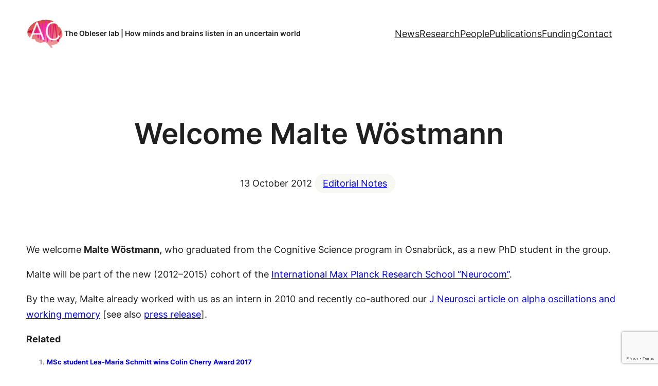

--- FILE ---
content_type: text/html; charset=utf-8
request_url: https://www.google.com/recaptcha/api2/anchor?ar=1&k=6Lfsg2opAAAAAOirQD2D5abOI2xJxwHJy7b0Kf-B&co=aHR0cHM6Ly9hdWRpdG9yeWNvZ25pdGlvbi5jb206NDQz&hl=en&v=PoyoqOPhxBO7pBk68S4YbpHZ&size=invisible&anchor-ms=20000&execute-ms=30000&cb=e74cismq77jo
body_size: 48511
content:
<!DOCTYPE HTML><html dir="ltr" lang="en"><head><meta http-equiv="Content-Type" content="text/html; charset=UTF-8">
<meta http-equiv="X-UA-Compatible" content="IE=edge">
<title>reCAPTCHA</title>
<style type="text/css">
/* cyrillic-ext */
@font-face {
  font-family: 'Roboto';
  font-style: normal;
  font-weight: 400;
  font-stretch: 100%;
  src: url(//fonts.gstatic.com/s/roboto/v48/KFO7CnqEu92Fr1ME7kSn66aGLdTylUAMa3GUBHMdazTgWw.woff2) format('woff2');
  unicode-range: U+0460-052F, U+1C80-1C8A, U+20B4, U+2DE0-2DFF, U+A640-A69F, U+FE2E-FE2F;
}
/* cyrillic */
@font-face {
  font-family: 'Roboto';
  font-style: normal;
  font-weight: 400;
  font-stretch: 100%;
  src: url(//fonts.gstatic.com/s/roboto/v48/KFO7CnqEu92Fr1ME7kSn66aGLdTylUAMa3iUBHMdazTgWw.woff2) format('woff2');
  unicode-range: U+0301, U+0400-045F, U+0490-0491, U+04B0-04B1, U+2116;
}
/* greek-ext */
@font-face {
  font-family: 'Roboto';
  font-style: normal;
  font-weight: 400;
  font-stretch: 100%;
  src: url(//fonts.gstatic.com/s/roboto/v48/KFO7CnqEu92Fr1ME7kSn66aGLdTylUAMa3CUBHMdazTgWw.woff2) format('woff2');
  unicode-range: U+1F00-1FFF;
}
/* greek */
@font-face {
  font-family: 'Roboto';
  font-style: normal;
  font-weight: 400;
  font-stretch: 100%;
  src: url(//fonts.gstatic.com/s/roboto/v48/KFO7CnqEu92Fr1ME7kSn66aGLdTylUAMa3-UBHMdazTgWw.woff2) format('woff2');
  unicode-range: U+0370-0377, U+037A-037F, U+0384-038A, U+038C, U+038E-03A1, U+03A3-03FF;
}
/* math */
@font-face {
  font-family: 'Roboto';
  font-style: normal;
  font-weight: 400;
  font-stretch: 100%;
  src: url(//fonts.gstatic.com/s/roboto/v48/KFO7CnqEu92Fr1ME7kSn66aGLdTylUAMawCUBHMdazTgWw.woff2) format('woff2');
  unicode-range: U+0302-0303, U+0305, U+0307-0308, U+0310, U+0312, U+0315, U+031A, U+0326-0327, U+032C, U+032F-0330, U+0332-0333, U+0338, U+033A, U+0346, U+034D, U+0391-03A1, U+03A3-03A9, U+03B1-03C9, U+03D1, U+03D5-03D6, U+03F0-03F1, U+03F4-03F5, U+2016-2017, U+2034-2038, U+203C, U+2040, U+2043, U+2047, U+2050, U+2057, U+205F, U+2070-2071, U+2074-208E, U+2090-209C, U+20D0-20DC, U+20E1, U+20E5-20EF, U+2100-2112, U+2114-2115, U+2117-2121, U+2123-214F, U+2190, U+2192, U+2194-21AE, U+21B0-21E5, U+21F1-21F2, U+21F4-2211, U+2213-2214, U+2216-22FF, U+2308-230B, U+2310, U+2319, U+231C-2321, U+2336-237A, U+237C, U+2395, U+239B-23B7, U+23D0, U+23DC-23E1, U+2474-2475, U+25AF, U+25B3, U+25B7, U+25BD, U+25C1, U+25CA, U+25CC, U+25FB, U+266D-266F, U+27C0-27FF, U+2900-2AFF, U+2B0E-2B11, U+2B30-2B4C, U+2BFE, U+3030, U+FF5B, U+FF5D, U+1D400-1D7FF, U+1EE00-1EEFF;
}
/* symbols */
@font-face {
  font-family: 'Roboto';
  font-style: normal;
  font-weight: 400;
  font-stretch: 100%;
  src: url(//fonts.gstatic.com/s/roboto/v48/KFO7CnqEu92Fr1ME7kSn66aGLdTylUAMaxKUBHMdazTgWw.woff2) format('woff2');
  unicode-range: U+0001-000C, U+000E-001F, U+007F-009F, U+20DD-20E0, U+20E2-20E4, U+2150-218F, U+2190, U+2192, U+2194-2199, U+21AF, U+21E6-21F0, U+21F3, U+2218-2219, U+2299, U+22C4-22C6, U+2300-243F, U+2440-244A, U+2460-24FF, U+25A0-27BF, U+2800-28FF, U+2921-2922, U+2981, U+29BF, U+29EB, U+2B00-2BFF, U+4DC0-4DFF, U+FFF9-FFFB, U+10140-1018E, U+10190-1019C, U+101A0, U+101D0-101FD, U+102E0-102FB, U+10E60-10E7E, U+1D2C0-1D2D3, U+1D2E0-1D37F, U+1F000-1F0FF, U+1F100-1F1AD, U+1F1E6-1F1FF, U+1F30D-1F30F, U+1F315, U+1F31C, U+1F31E, U+1F320-1F32C, U+1F336, U+1F378, U+1F37D, U+1F382, U+1F393-1F39F, U+1F3A7-1F3A8, U+1F3AC-1F3AF, U+1F3C2, U+1F3C4-1F3C6, U+1F3CA-1F3CE, U+1F3D4-1F3E0, U+1F3ED, U+1F3F1-1F3F3, U+1F3F5-1F3F7, U+1F408, U+1F415, U+1F41F, U+1F426, U+1F43F, U+1F441-1F442, U+1F444, U+1F446-1F449, U+1F44C-1F44E, U+1F453, U+1F46A, U+1F47D, U+1F4A3, U+1F4B0, U+1F4B3, U+1F4B9, U+1F4BB, U+1F4BF, U+1F4C8-1F4CB, U+1F4D6, U+1F4DA, U+1F4DF, U+1F4E3-1F4E6, U+1F4EA-1F4ED, U+1F4F7, U+1F4F9-1F4FB, U+1F4FD-1F4FE, U+1F503, U+1F507-1F50B, U+1F50D, U+1F512-1F513, U+1F53E-1F54A, U+1F54F-1F5FA, U+1F610, U+1F650-1F67F, U+1F687, U+1F68D, U+1F691, U+1F694, U+1F698, U+1F6AD, U+1F6B2, U+1F6B9-1F6BA, U+1F6BC, U+1F6C6-1F6CF, U+1F6D3-1F6D7, U+1F6E0-1F6EA, U+1F6F0-1F6F3, U+1F6F7-1F6FC, U+1F700-1F7FF, U+1F800-1F80B, U+1F810-1F847, U+1F850-1F859, U+1F860-1F887, U+1F890-1F8AD, U+1F8B0-1F8BB, U+1F8C0-1F8C1, U+1F900-1F90B, U+1F93B, U+1F946, U+1F984, U+1F996, U+1F9E9, U+1FA00-1FA6F, U+1FA70-1FA7C, U+1FA80-1FA89, U+1FA8F-1FAC6, U+1FACE-1FADC, U+1FADF-1FAE9, U+1FAF0-1FAF8, U+1FB00-1FBFF;
}
/* vietnamese */
@font-face {
  font-family: 'Roboto';
  font-style: normal;
  font-weight: 400;
  font-stretch: 100%;
  src: url(//fonts.gstatic.com/s/roboto/v48/KFO7CnqEu92Fr1ME7kSn66aGLdTylUAMa3OUBHMdazTgWw.woff2) format('woff2');
  unicode-range: U+0102-0103, U+0110-0111, U+0128-0129, U+0168-0169, U+01A0-01A1, U+01AF-01B0, U+0300-0301, U+0303-0304, U+0308-0309, U+0323, U+0329, U+1EA0-1EF9, U+20AB;
}
/* latin-ext */
@font-face {
  font-family: 'Roboto';
  font-style: normal;
  font-weight: 400;
  font-stretch: 100%;
  src: url(//fonts.gstatic.com/s/roboto/v48/KFO7CnqEu92Fr1ME7kSn66aGLdTylUAMa3KUBHMdazTgWw.woff2) format('woff2');
  unicode-range: U+0100-02BA, U+02BD-02C5, U+02C7-02CC, U+02CE-02D7, U+02DD-02FF, U+0304, U+0308, U+0329, U+1D00-1DBF, U+1E00-1E9F, U+1EF2-1EFF, U+2020, U+20A0-20AB, U+20AD-20C0, U+2113, U+2C60-2C7F, U+A720-A7FF;
}
/* latin */
@font-face {
  font-family: 'Roboto';
  font-style: normal;
  font-weight: 400;
  font-stretch: 100%;
  src: url(//fonts.gstatic.com/s/roboto/v48/KFO7CnqEu92Fr1ME7kSn66aGLdTylUAMa3yUBHMdazQ.woff2) format('woff2');
  unicode-range: U+0000-00FF, U+0131, U+0152-0153, U+02BB-02BC, U+02C6, U+02DA, U+02DC, U+0304, U+0308, U+0329, U+2000-206F, U+20AC, U+2122, U+2191, U+2193, U+2212, U+2215, U+FEFF, U+FFFD;
}
/* cyrillic-ext */
@font-face {
  font-family: 'Roboto';
  font-style: normal;
  font-weight: 500;
  font-stretch: 100%;
  src: url(//fonts.gstatic.com/s/roboto/v48/KFO7CnqEu92Fr1ME7kSn66aGLdTylUAMa3GUBHMdazTgWw.woff2) format('woff2');
  unicode-range: U+0460-052F, U+1C80-1C8A, U+20B4, U+2DE0-2DFF, U+A640-A69F, U+FE2E-FE2F;
}
/* cyrillic */
@font-face {
  font-family: 'Roboto';
  font-style: normal;
  font-weight: 500;
  font-stretch: 100%;
  src: url(//fonts.gstatic.com/s/roboto/v48/KFO7CnqEu92Fr1ME7kSn66aGLdTylUAMa3iUBHMdazTgWw.woff2) format('woff2');
  unicode-range: U+0301, U+0400-045F, U+0490-0491, U+04B0-04B1, U+2116;
}
/* greek-ext */
@font-face {
  font-family: 'Roboto';
  font-style: normal;
  font-weight: 500;
  font-stretch: 100%;
  src: url(//fonts.gstatic.com/s/roboto/v48/KFO7CnqEu92Fr1ME7kSn66aGLdTylUAMa3CUBHMdazTgWw.woff2) format('woff2');
  unicode-range: U+1F00-1FFF;
}
/* greek */
@font-face {
  font-family: 'Roboto';
  font-style: normal;
  font-weight: 500;
  font-stretch: 100%;
  src: url(//fonts.gstatic.com/s/roboto/v48/KFO7CnqEu92Fr1ME7kSn66aGLdTylUAMa3-UBHMdazTgWw.woff2) format('woff2');
  unicode-range: U+0370-0377, U+037A-037F, U+0384-038A, U+038C, U+038E-03A1, U+03A3-03FF;
}
/* math */
@font-face {
  font-family: 'Roboto';
  font-style: normal;
  font-weight: 500;
  font-stretch: 100%;
  src: url(//fonts.gstatic.com/s/roboto/v48/KFO7CnqEu92Fr1ME7kSn66aGLdTylUAMawCUBHMdazTgWw.woff2) format('woff2');
  unicode-range: U+0302-0303, U+0305, U+0307-0308, U+0310, U+0312, U+0315, U+031A, U+0326-0327, U+032C, U+032F-0330, U+0332-0333, U+0338, U+033A, U+0346, U+034D, U+0391-03A1, U+03A3-03A9, U+03B1-03C9, U+03D1, U+03D5-03D6, U+03F0-03F1, U+03F4-03F5, U+2016-2017, U+2034-2038, U+203C, U+2040, U+2043, U+2047, U+2050, U+2057, U+205F, U+2070-2071, U+2074-208E, U+2090-209C, U+20D0-20DC, U+20E1, U+20E5-20EF, U+2100-2112, U+2114-2115, U+2117-2121, U+2123-214F, U+2190, U+2192, U+2194-21AE, U+21B0-21E5, U+21F1-21F2, U+21F4-2211, U+2213-2214, U+2216-22FF, U+2308-230B, U+2310, U+2319, U+231C-2321, U+2336-237A, U+237C, U+2395, U+239B-23B7, U+23D0, U+23DC-23E1, U+2474-2475, U+25AF, U+25B3, U+25B7, U+25BD, U+25C1, U+25CA, U+25CC, U+25FB, U+266D-266F, U+27C0-27FF, U+2900-2AFF, U+2B0E-2B11, U+2B30-2B4C, U+2BFE, U+3030, U+FF5B, U+FF5D, U+1D400-1D7FF, U+1EE00-1EEFF;
}
/* symbols */
@font-face {
  font-family: 'Roboto';
  font-style: normal;
  font-weight: 500;
  font-stretch: 100%;
  src: url(//fonts.gstatic.com/s/roboto/v48/KFO7CnqEu92Fr1ME7kSn66aGLdTylUAMaxKUBHMdazTgWw.woff2) format('woff2');
  unicode-range: U+0001-000C, U+000E-001F, U+007F-009F, U+20DD-20E0, U+20E2-20E4, U+2150-218F, U+2190, U+2192, U+2194-2199, U+21AF, U+21E6-21F0, U+21F3, U+2218-2219, U+2299, U+22C4-22C6, U+2300-243F, U+2440-244A, U+2460-24FF, U+25A0-27BF, U+2800-28FF, U+2921-2922, U+2981, U+29BF, U+29EB, U+2B00-2BFF, U+4DC0-4DFF, U+FFF9-FFFB, U+10140-1018E, U+10190-1019C, U+101A0, U+101D0-101FD, U+102E0-102FB, U+10E60-10E7E, U+1D2C0-1D2D3, U+1D2E0-1D37F, U+1F000-1F0FF, U+1F100-1F1AD, U+1F1E6-1F1FF, U+1F30D-1F30F, U+1F315, U+1F31C, U+1F31E, U+1F320-1F32C, U+1F336, U+1F378, U+1F37D, U+1F382, U+1F393-1F39F, U+1F3A7-1F3A8, U+1F3AC-1F3AF, U+1F3C2, U+1F3C4-1F3C6, U+1F3CA-1F3CE, U+1F3D4-1F3E0, U+1F3ED, U+1F3F1-1F3F3, U+1F3F5-1F3F7, U+1F408, U+1F415, U+1F41F, U+1F426, U+1F43F, U+1F441-1F442, U+1F444, U+1F446-1F449, U+1F44C-1F44E, U+1F453, U+1F46A, U+1F47D, U+1F4A3, U+1F4B0, U+1F4B3, U+1F4B9, U+1F4BB, U+1F4BF, U+1F4C8-1F4CB, U+1F4D6, U+1F4DA, U+1F4DF, U+1F4E3-1F4E6, U+1F4EA-1F4ED, U+1F4F7, U+1F4F9-1F4FB, U+1F4FD-1F4FE, U+1F503, U+1F507-1F50B, U+1F50D, U+1F512-1F513, U+1F53E-1F54A, U+1F54F-1F5FA, U+1F610, U+1F650-1F67F, U+1F687, U+1F68D, U+1F691, U+1F694, U+1F698, U+1F6AD, U+1F6B2, U+1F6B9-1F6BA, U+1F6BC, U+1F6C6-1F6CF, U+1F6D3-1F6D7, U+1F6E0-1F6EA, U+1F6F0-1F6F3, U+1F6F7-1F6FC, U+1F700-1F7FF, U+1F800-1F80B, U+1F810-1F847, U+1F850-1F859, U+1F860-1F887, U+1F890-1F8AD, U+1F8B0-1F8BB, U+1F8C0-1F8C1, U+1F900-1F90B, U+1F93B, U+1F946, U+1F984, U+1F996, U+1F9E9, U+1FA00-1FA6F, U+1FA70-1FA7C, U+1FA80-1FA89, U+1FA8F-1FAC6, U+1FACE-1FADC, U+1FADF-1FAE9, U+1FAF0-1FAF8, U+1FB00-1FBFF;
}
/* vietnamese */
@font-face {
  font-family: 'Roboto';
  font-style: normal;
  font-weight: 500;
  font-stretch: 100%;
  src: url(//fonts.gstatic.com/s/roboto/v48/KFO7CnqEu92Fr1ME7kSn66aGLdTylUAMa3OUBHMdazTgWw.woff2) format('woff2');
  unicode-range: U+0102-0103, U+0110-0111, U+0128-0129, U+0168-0169, U+01A0-01A1, U+01AF-01B0, U+0300-0301, U+0303-0304, U+0308-0309, U+0323, U+0329, U+1EA0-1EF9, U+20AB;
}
/* latin-ext */
@font-face {
  font-family: 'Roboto';
  font-style: normal;
  font-weight: 500;
  font-stretch: 100%;
  src: url(//fonts.gstatic.com/s/roboto/v48/KFO7CnqEu92Fr1ME7kSn66aGLdTylUAMa3KUBHMdazTgWw.woff2) format('woff2');
  unicode-range: U+0100-02BA, U+02BD-02C5, U+02C7-02CC, U+02CE-02D7, U+02DD-02FF, U+0304, U+0308, U+0329, U+1D00-1DBF, U+1E00-1E9F, U+1EF2-1EFF, U+2020, U+20A0-20AB, U+20AD-20C0, U+2113, U+2C60-2C7F, U+A720-A7FF;
}
/* latin */
@font-face {
  font-family: 'Roboto';
  font-style: normal;
  font-weight: 500;
  font-stretch: 100%;
  src: url(//fonts.gstatic.com/s/roboto/v48/KFO7CnqEu92Fr1ME7kSn66aGLdTylUAMa3yUBHMdazQ.woff2) format('woff2');
  unicode-range: U+0000-00FF, U+0131, U+0152-0153, U+02BB-02BC, U+02C6, U+02DA, U+02DC, U+0304, U+0308, U+0329, U+2000-206F, U+20AC, U+2122, U+2191, U+2193, U+2212, U+2215, U+FEFF, U+FFFD;
}
/* cyrillic-ext */
@font-face {
  font-family: 'Roboto';
  font-style: normal;
  font-weight: 900;
  font-stretch: 100%;
  src: url(//fonts.gstatic.com/s/roboto/v48/KFO7CnqEu92Fr1ME7kSn66aGLdTylUAMa3GUBHMdazTgWw.woff2) format('woff2');
  unicode-range: U+0460-052F, U+1C80-1C8A, U+20B4, U+2DE0-2DFF, U+A640-A69F, U+FE2E-FE2F;
}
/* cyrillic */
@font-face {
  font-family: 'Roboto';
  font-style: normal;
  font-weight: 900;
  font-stretch: 100%;
  src: url(//fonts.gstatic.com/s/roboto/v48/KFO7CnqEu92Fr1ME7kSn66aGLdTylUAMa3iUBHMdazTgWw.woff2) format('woff2');
  unicode-range: U+0301, U+0400-045F, U+0490-0491, U+04B0-04B1, U+2116;
}
/* greek-ext */
@font-face {
  font-family: 'Roboto';
  font-style: normal;
  font-weight: 900;
  font-stretch: 100%;
  src: url(//fonts.gstatic.com/s/roboto/v48/KFO7CnqEu92Fr1ME7kSn66aGLdTylUAMa3CUBHMdazTgWw.woff2) format('woff2');
  unicode-range: U+1F00-1FFF;
}
/* greek */
@font-face {
  font-family: 'Roboto';
  font-style: normal;
  font-weight: 900;
  font-stretch: 100%;
  src: url(//fonts.gstatic.com/s/roboto/v48/KFO7CnqEu92Fr1ME7kSn66aGLdTylUAMa3-UBHMdazTgWw.woff2) format('woff2');
  unicode-range: U+0370-0377, U+037A-037F, U+0384-038A, U+038C, U+038E-03A1, U+03A3-03FF;
}
/* math */
@font-face {
  font-family: 'Roboto';
  font-style: normal;
  font-weight: 900;
  font-stretch: 100%;
  src: url(//fonts.gstatic.com/s/roboto/v48/KFO7CnqEu92Fr1ME7kSn66aGLdTylUAMawCUBHMdazTgWw.woff2) format('woff2');
  unicode-range: U+0302-0303, U+0305, U+0307-0308, U+0310, U+0312, U+0315, U+031A, U+0326-0327, U+032C, U+032F-0330, U+0332-0333, U+0338, U+033A, U+0346, U+034D, U+0391-03A1, U+03A3-03A9, U+03B1-03C9, U+03D1, U+03D5-03D6, U+03F0-03F1, U+03F4-03F5, U+2016-2017, U+2034-2038, U+203C, U+2040, U+2043, U+2047, U+2050, U+2057, U+205F, U+2070-2071, U+2074-208E, U+2090-209C, U+20D0-20DC, U+20E1, U+20E5-20EF, U+2100-2112, U+2114-2115, U+2117-2121, U+2123-214F, U+2190, U+2192, U+2194-21AE, U+21B0-21E5, U+21F1-21F2, U+21F4-2211, U+2213-2214, U+2216-22FF, U+2308-230B, U+2310, U+2319, U+231C-2321, U+2336-237A, U+237C, U+2395, U+239B-23B7, U+23D0, U+23DC-23E1, U+2474-2475, U+25AF, U+25B3, U+25B7, U+25BD, U+25C1, U+25CA, U+25CC, U+25FB, U+266D-266F, U+27C0-27FF, U+2900-2AFF, U+2B0E-2B11, U+2B30-2B4C, U+2BFE, U+3030, U+FF5B, U+FF5D, U+1D400-1D7FF, U+1EE00-1EEFF;
}
/* symbols */
@font-face {
  font-family: 'Roboto';
  font-style: normal;
  font-weight: 900;
  font-stretch: 100%;
  src: url(//fonts.gstatic.com/s/roboto/v48/KFO7CnqEu92Fr1ME7kSn66aGLdTylUAMaxKUBHMdazTgWw.woff2) format('woff2');
  unicode-range: U+0001-000C, U+000E-001F, U+007F-009F, U+20DD-20E0, U+20E2-20E4, U+2150-218F, U+2190, U+2192, U+2194-2199, U+21AF, U+21E6-21F0, U+21F3, U+2218-2219, U+2299, U+22C4-22C6, U+2300-243F, U+2440-244A, U+2460-24FF, U+25A0-27BF, U+2800-28FF, U+2921-2922, U+2981, U+29BF, U+29EB, U+2B00-2BFF, U+4DC0-4DFF, U+FFF9-FFFB, U+10140-1018E, U+10190-1019C, U+101A0, U+101D0-101FD, U+102E0-102FB, U+10E60-10E7E, U+1D2C0-1D2D3, U+1D2E0-1D37F, U+1F000-1F0FF, U+1F100-1F1AD, U+1F1E6-1F1FF, U+1F30D-1F30F, U+1F315, U+1F31C, U+1F31E, U+1F320-1F32C, U+1F336, U+1F378, U+1F37D, U+1F382, U+1F393-1F39F, U+1F3A7-1F3A8, U+1F3AC-1F3AF, U+1F3C2, U+1F3C4-1F3C6, U+1F3CA-1F3CE, U+1F3D4-1F3E0, U+1F3ED, U+1F3F1-1F3F3, U+1F3F5-1F3F7, U+1F408, U+1F415, U+1F41F, U+1F426, U+1F43F, U+1F441-1F442, U+1F444, U+1F446-1F449, U+1F44C-1F44E, U+1F453, U+1F46A, U+1F47D, U+1F4A3, U+1F4B0, U+1F4B3, U+1F4B9, U+1F4BB, U+1F4BF, U+1F4C8-1F4CB, U+1F4D6, U+1F4DA, U+1F4DF, U+1F4E3-1F4E6, U+1F4EA-1F4ED, U+1F4F7, U+1F4F9-1F4FB, U+1F4FD-1F4FE, U+1F503, U+1F507-1F50B, U+1F50D, U+1F512-1F513, U+1F53E-1F54A, U+1F54F-1F5FA, U+1F610, U+1F650-1F67F, U+1F687, U+1F68D, U+1F691, U+1F694, U+1F698, U+1F6AD, U+1F6B2, U+1F6B9-1F6BA, U+1F6BC, U+1F6C6-1F6CF, U+1F6D3-1F6D7, U+1F6E0-1F6EA, U+1F6F0-1F6F3, U+1F6F7-1F6FC, U+1F700-1F7FF, U+1F800-1F80B, U+1F810-1F847, U+1F850-1F859, U+1F860-1F887, U+1F890-1F8AD, U+1F8B0-1F8BB, U+1F8C0-1F8C1, U+1F900-1F90B, U+1F93B, U+1F946, U+1F984, U+1F996, U+1F9E9, U+1FA00-1FA6F, U+1FA70-1FA7C, U+1FA80-1FA89, U+1FA8F-1FAC6, U+1FACE-1FADC, U+1FADF-1FAE9, U+1FAF0-1FAF8, U+1FB00-1FBFF;
}
/* vietnamese */
@font-face {
  font-family: 'Roboto';
  font-style: normal;
  font-weight: 900;
  font-stretch: 100%;
  src: url(//fonts.gstatic.com/s/roboto/v48/KFO7CnqEu92Fr1ME7kSn66aGLdTylUAMa3OUBHMdazTgWw.woff2) format('woff2');
  unicode-range: U+0102-0103, U+0110-0111, U+0128-0129, U+0168-0169, U+01A0-01A1, U+01AF-01B0, U+0300-0301, U+0303-0304, U+0308-0309, U+0323, U+0329, U+1EA0-1EF9, U+20AB;
}
/* latin-ext */
@font-face {
  font-family: 'Roboto';
  font-style: normal;
  font-weight: 900;
  font-stretch: 100%;
  src: url(//fonts.gstatic.com/s/roboto/v48/KFO7CnqEu92Fr1ME7kSn66aGLdTylUAMa3KUBHMdazTgWw.woff2) format('woff2');
  unicode-range: U+0100-02BA, U+02BD-02C5, U+02C7-02CC, U+02CE-02D7, U+02DD-02FF, U+0304, U+0308, U+0329, U+1D00-1DBF, U+1E00-1E9F, U+1EF2-1EFF, U+2020, U+20A0-20AB, U+20AD-20C0, U+2113, U+2C60-2C7F, U+A720-A7FF;
}
/* latin */
@font-face {
  font-family: 'Roboto';
  font-style: normal;
  font-weight: 900;
  font-stretch: 100%;
  src: url(//fonts.gstatic.com/s/roboto/v48/KFO7CnqEu92Fr1ME7kSn66aGLdTylUAMa3yUBHMdazQ.woff2) format('woff2');
  unicode-range: U+0000-00FF, U+0131, U+0152-0153, U+02BB-02BC, U+02C6, U+02DA, U+02DC, U+0304, U+0308, U+0329, U+2000-206F, U+20AC, U+2122, U+2191, U+2193, U+2212, U+2215, U+FEFF, U+FFFD;
}

</style>
<link rel="stylesheet" type="text/css" href="https://www.gstatic.com/recaptcha/releases/PoyoqOPhxBO7pBk68S4YbpHZ/styles__ltr.css">
<script nonce="29ErlG_TbGn_IzE-7pO4YA" type="text/javascript">window['__recaptcha_api'] = 'https://www.google.com/recaptcha/api2/';</script>
<script type="text/javascript" src="https://www.gstatic.com/recaptcha/releases/PoyoqOPhxBO7pBk68S4YbpHZ/recaptcha__en.js" nonce="29ErlG_TbGn_IzE-7pO4YA">
      
    </script></head>
<body><div id="rc-anchor-alert" class="rc-anchor-alert"></div>
<input type="hidden" id="recaptcha-token" value="[base64]">
<script type="text/javascript" nonce="29ErlG_TbGn_IzE-7pO4YA">
      recaptcha.anchor.Main.init("[\x22ainput\x22,[\x22bgdata\x22,\x22\x22,\[base64]/[base64]/[base64]/KE4oMTI0LHYsdi5HKSxMWihsLHYpKTpOKDEyNCx2LGwpLFYpLHYpLFQpKSxGKDE3MSx2KX0scjc9ZnVuY3Rpb24obCl7cmV0dXJuIGx9LEM9ZnVuY3Rpb24obCxWLHYpe04odixsLFYpLFZbYWtdPTI3OTZ9LG49ZnVuY3Rpb24obCxWKXtWLlg9KChWLlg/[base64]/[base64]/[base64]/[base64]/[base64]/[base64]/[base64]/[base64]/[base64]/[base64]/[base64]\\u003d\x22,\[base64]\\u003d\x22,\[base64]/DoDRKw6EywpzDqsOEwoMQZnfDlsKaewFgU3FwwrBwMUvCu8O8VsKXP39AwqlIwqFiM8KXVcObw6HDp8Kcw6/Dggo8U8KoGWbClF5WDwU+wqJ6T1MiTcKcAk1ZQXh0YG19WBo/MsO1AgViwpfDvlrDmsKpw68Aw4bDgAPDqFhxZsKew67CmVwVMcKELmfCvsOvwp8Dw6rCoGsEwq/CvcOgw6LDsMOPIMKUwonDvE1gG8OCwotkwpIvwrxtNFkkE2spKsKqwr/[base64]/Cj13CvizDlsKew6pGwpR+w4NHbR/CgEjDqjHDkcOjTw9CXcOlWUoSbEfDk0wKHRbCmHB5C8OawpIQBjRLUA3DisKiKn5KwpbCuiPDssKOw54rE2fDlcOeEkjDuHwLTMKyUUQMw63DrnTDqsOvw4R/w5sTHsO5aGTCmcKawr1BZ0LDu8KKYCHDm8KRRcOawqjCrDwLwqzCmGFvw6IcJ8K3LlHCnB7DkynChMKkD8O4wq0NRMODEcOpJ8O1csOcW3vDoA1pYMKXVMK4eCQAwrfDhMO1wqwmBcOBZF7DpcKNw6TCsldiRMOAwpxywrg8w4DChk0lPcKkwoZ/GMOBwoU8aE1Qw6/ChcObI8KjwrvDpcKsOcKiMSjDrMOyw4thwpvDusKBwo7DkcKgAcOPXTxjw6ohUcK4VsOJQSwuwqIFLC3Du3okN2U6w5vDj8K1wppUwpzDrsOQdzDCkSTCh8KmN8OOwoDDnCjChsKhJMO7LsOgcWxWw4sJf8K6FsO5CsK3w5HDiAzDh8KEw4suLMKyDXTDinRjwoU/Y8ONCAt2QMO+wqx4fH3DuVHCkSDCrl/CvVx2wp48w5zDrDbCoh8mwrFZw5rCr0rDl8ODdgXCql/CvcO6wqHCrsKILjjDlsK/[base64]/DuCDCunrCtmjDkMKqwrtWAcKdFsKVw7BQwrfDhSnDhMK5w7fDl8OwKsK1UsOgPRgKwpDCnxPCuzzDoXZVw4V0w4bCn8Ojw6B0KcK7Z8OMw5/DmMKgUMK/wprCqX/Ck3PCihPCo35fw7FTXcKIw5tYY3wCwoDDgEFPUxrDgQbCkcODRGtOw77CjgjDiHQaw69VwqXCgsO0woJKR8K5PMKvVsOzw7YNwoHCuyU8D8KAMMK4w53CsMK4wq/DjcKUSMKCw6fCr8O0w6HCkcKbw6g7wolWcwkdFcKQw7fDuMOYJ0h3MlI0w5MLIhfCicKBIsOmw5TCrsO5w4fDl8OEJcOlKiLDgsKVOcOnSwfDqsK6wrlVwrzDtMOsw4LDjTrCinTDvMK1SQzDmHTDsX1DwpDCosOhw6oewqDCsMKmM8KHwo/[base64]/aDzDh8KjZC7CvcK+w7bDsHl2w5XCjF3Dk8KCwp3CmFDCgjIzJH8QwonCrW/CtmAGdcOgwoBjOzDDsVIpacKVwpfDvFdXwrnCn8OsbhHCnWTDhcKibcOWPD7DoMOPQBdEHDIISHJPwobCgwzCgTdtw5/ChBfCq3pRKMKaw7zDukTDrVQVw7nDocKPMhPCm8OoesOcAU8+YRfDgxVcwrsmw6XDvhvDrnUawp3DvsO3RsKfM8Krw5LDj8K8w71VPcOOIsKwMXzCtVrDmUIxOjbCr8OrwqEDcWtew6zDq3RqXCjChwsMBMKzYHtxw7HCoh/Cs3o3w4J7w65LMzbCi8KuHmsbEThcw7jDvgJwwozCisKJXynCg8KDw7HDlEbDmWHCisKowrnClcKIw6cFbMO4wrTChW/ClWLCgHXCgSNNwpdGwqjDpg7DiwAWA8KbbcKcw7lTw5hPEBzCqjw/wp56LcKPHi4fw4sJwqhfwo9Gw7rDoMKlw4bCrcKswqY4w49Vw6LDj8KlcDjCrMORHcKxwrBRYcKbVCMcw7lew6DCo8O/LhBEwrQzw7/Ckh8Xw6UNInd4OcKzCC/[base64]/DgMOcdsOqfSzCk8O+c3nDm1U+wqrCgzo5wp5pw5sDZ3LDpmNMw5FwwooxwpdfwpNlw51aKhDDkGbCgsOew7bChcK8wp8dw75fw79rw5zDocKaGAhDw4MEwq4twrHCpCDDvsOKU8KlJQHCuG5nKsOjVVYHT8KhwpzCoQ/CsQAMw6lBw7LDlMKiwrUAWMKFw5Fvw7AaCwASw6hVCVQiw57DrSHDmMOsFMO8AcOdOW45WxA2wpTCrsOhw6dkc8Oiw7Eawp1NwqLCqcOJFHR3FEPDjMOcw6HCox/[base64]/JsOYw6ocw5gzR8OaLlIEwoHDp8KLw7LCn8KGKFY+XcOFMcK/wrvDiMOCJMOwGMK0w5MeIMOPbcOQAsKJP8OPRsOlwobCt0dzwrx/VsKzcXleJsK0wpnDkyrDrzZ/w5jDknvCkMKbw7TDggjDqcOFw5/DnsK+OcKAJQrCjsKVJsK7JUFDYG8tQFrCqHNzw7nCsW3DkTPCnsOyK8OickQbOmHDl8KUwo8hGiDCn8O1wrLCnMKqw4Q+EcKmwpxMVcKEH8O0Y8Oew73DnsKbK1PCkDNNElUAwrgtd8KJdBddZsOowoPCjMOewpBWFMO3w7XDrgUpw4LDuMORwqDDhcKfwqtSw5LCkU/DoTHDo8KUwqLCmMKiwr/ClcO7wrbCscKOQ2UvHMK2w5hew7IZSHDCrybCv8KDwp/[base64]/[base64]/[base64]/DtEI/wqfDlHpDw5BDIMKlVsK4Q8KQBMKmD8KrK2lQw5Z2w4DDryY+ChBawqDCqsKdMDVRwp3DhWgfwpkmw5XCjA/CpjzCtiTDqsO2DsKHwqZiwpFJwqlFOsOwwoDDp2AocMKAez/DpxfDl8Oka0LDtRtcFh1Lc8OSJRoEwoozwpPDqG5Ww67DvsKdwpvCtSo9VMK1wpHDlcObwpp8wqIPSiRtdRrCilrDiTfDoyHCgsKwEsO/[base64]/OTtKw4/DnMOgwonDmcOHScKcR3p4w6Q3wqkXw4/Du8KAwpkVWGrDp8KKw6lYOzYdwqZ7MsKFfxvCpAJfUHFww4RAeMOmS8K/w7ckw7B/FMOXd3Nhwox7w5fDmcKNWWlcw4fCp8KwwrjDl8OPJFXDknk3w5rDvi8fQcOXAlIFQljDhwDCqCZiw7IePkBhwpZVV8ODdGJ/w77DkznDpcKswphXw5fDjMO4w6XDrAg9C8Ojwr7CvsK5ccK3KAfClg/[base64]/SsOlMwU8w43ClsKLGhfDlsONw4t2wq91woEffwLDiFjDuW/Dpy89aS8iSsO5CMOLw7EqAyXDiMK8w77DssODG2nDgC3CkcOhEcOQJB3CicK9w4U1w6c/[base64]/DgE9uScKUNALClAUCAMOuwr/[base64]/CngJjd8OswrDDpibCvsOIfsOKUMKuwr9QwoBJJRM4w5bCu33Cl8O+PsOSw6tlw71eGcOKwpFbwrTDiHhkGzA3aXFtw6Z5ZsKQw4lww7zDusOSw4ALw4bDtErDlsKcw4PDoWDDlQ8tw506J1bDkUROw4vCsErCnj/[base64]/b8OgNsK6FcOUUHkCwqkTwqhww654w6dqw4fDqCwnd30CPcKrw6tpNMO4wpXDr8O/F8Oew7fDoXpPWcOtdsOlUk3Ckjlcwogew7zCnW4MfzVQwpHCm0Aiw61XM8O7esOGRAtSOQQ7wpLCn1JBwr/CgE/CpkvDuMKJcW/CpG9rQMOqw4k0wo0yGMOBTGkCU8KoXcKow6oLw7I2OQxuesOew6DCgcOBA8KDJBPCiMK6ZcK0wrjDtMOvw4BHwoHDtsOwwqQRPG8jw67DhcOHfC/DvcOqE8KwwowEecODa2FvJQ7DvcK9csKOwpnDh8KJUGnCpHrDjGvChWFCXcO+VMOkwrzDisKowrYbwoYffUhjJ8OhwoAcF8K/[base64]/ClBc4EsKcTEYxesKRw65iw4J3H1rDiSRZw75Tw6vCv8KKwrMmEcOLwr3Cq8O+LSXCkcK/w4Aew6xQw4wCHMKGw7Fxw797Eh/[base64]/Cp8KKwo7CgFjCsMOCPcORYAZXETp9FcOnwqLDiERdWUfDv8OTwpjDpMKnbsKawrh0fiDCuMOwSgM6w6vCmMOVw4V7w7gkw5/[base64]/d8K7wpvCnkpewqvCnhnCuQ44w440Czkew4/DtXZFJT/[base64]/CvMOAZcKlwq44wqZbQFEcFMO7w5vDqsOYasKlDsOZw4bCqjgVw7XChMKWEMK/[base64]/DqmLDmsOEd8ObwqDCn8O6wqtQFCTDn8O6LMOxwpfCm8KfCcKvbQYGYVLDn8OZCcOtKncowrZfw7HDsygaw4jDksKXwpkRwpkLalJqGQJXw5l2wrnCtyY+ecKvwq3Cq3IJLB3Cni1fUcKrbcOSVCjDisOCwpZMKsKFODRdw7Qewo/DncOaOxjDgVPDocKSFXxSw73CjsKHw43Di8OuwqPCgXwbwrPCiTHCq8OJBlJYQTskwofClsO2w6bCjcKHw4MTWgUsT2hVwq3Dik7CtXHCiMOawojDusKFdSvDlG/ChsKXw6bCkMKEw4QvKj/CkSRLEjnCl8OXJWbCgXTDm8OCwpXCkGs/[base64]/TnjCkMO7LsKWwqQiEWM8X8Kjw7dqwplQKcKyLsKKw6/CvE/Ci8K3CMOeSlbDocKkTcOmN8Omw6Nbwo3CksO+Wgo6RcOAbBMpw4hmw5dzBnEaZMO8Ti0wWcKVICrDkVjCtsKDw6RCw4jCmMK+w73CmsKKeHAPwo1IdsKZGz3DgMKmwplxeFs8wobCpSXDlgMiFMOqw6t5wphPZcKBTMO8wrPChGw/cnpLaTzDiVXDv13Ct8O4wq/CmcK5IMK3P3NLwr3Dhz93H8K3w6rClG4FLVnCnA9pwr9SOcKsIhzDo8OuEcKZRT5kQyY0GcOkJgPCk8OGw6kCN1wbwprCuGxPwqHCrsO5VScyTQZXw5FCwofCk8Olw6fCiwvDqcOsUMO9wrPCt3PDjjTDjgFZcsOTczTDi8KSQMOYwoR7wp/[base64]/wrYDOFHDtsOywoshCjcgw6wHDkTCm8Osw7nCnUXDq8OlccOUHsOGwoIAecKXTDcUNUojcGzDhyTDicOzXsOjw7DDrMKuczbDusK5dwnDtcKyICE/X8KXW8Okwr/[base64]/bXNpZcKuw48+HcKLeMKzaMOFMMKgS2swwrdfDh/DpcOHwqrDk0LCulA2w55iK8OBDMK/wobDkWtuc8OcwpnCshU8w5fCiMK1wp12w4vDlsKsAArDicOpQ10Kw4zCu8Khwo4Hwqkkw7DDmCB+w57DrWciwr/CjcOTNcOCwpk7V8KtwoRRw7Y2w7/DusKjw5ZKBMOGw6LDmsKHw55twprChcOJw4bDsV3CizgAO0PDlUBbVzJAA8KQZ8O6w5o2wrFbwoXDvjsEwrYUwrXDiCrCgsKKwqTDmcOlF8O1w4R5wqx+E1R+BcO7wo5Dw4zDncKGw63CqmrCr8KkCxAaEcKCc00YeCA3ewPDlhUKw53CtTgLJMKsLMORw5/CsV7Co0oWwok7QcOBIgBXw6FVM1bChcKpw6Nlwrp2Yl3DrnIKLcK0w41mCcOGNU3CgsKOwqrDgh/DsMOCwrJpw79SfsOmTsKTw4jDlsKKZRrCicONw67CkcOqGAjCq1jDkylcwqN7worClsOnNGDDvAjCmsOpARDCgMKJwqpaH8Ovw458w5ILBA8yVMKUdnfCvcO4w5J5w5TCqMKDw6sIBSPDkkLCoUl7w7s/w7AFOh8jw6ZQfm3DkAwVwrvDo8KdTx1rwo9kwpc3wpvDtzzCnQLCksOaw53DhcK7NyFqa8K9wpXDlC7DpQIzC8O0TMOEw7kLLsOlwrTCjcKOwpLDs8OjPi9bdT/DjkHCr8OswrPDlhMaw4fCpsO4LU3DkcK9d8O+FcOTwoXDp3LCkz9SN1PCtElHwprCjC48WcOqN8O7bHDDthzCkUdOF8OyJMOsw47ClUQWw7LCicKWw58hKC/Dj0NuPT7Ciwwqw5PCo2DCunTDrzFywot3wp3Cpl0KHEoCcMKKEm4jc8OIwoVQw6QBw6JUwpQJQUnDoDNveMOgXMK1wr7Cu8Oqw5rCmXEQbcKgw6AEXsO+CGYHBQs4wr5Dwp9Yw6rCicKfJMOowoTDhsOGfEAkHlvDtsO6wr8mw6t9wr/DsRHCvcKiw5VXwoDCuRzCqcOMIhwHF3bDhMOycXUfw6zDpD3Cn8OEw7hPMlgFwooSA8KZacKjw4AzwoEfOcKpw5bCvsOIOsOqwoRzAyTCrGtYOcKwUSTClS4IwqXCkU0pw7lkP8KPbHDCpibDs8KbY3bDnFMnw4BxYcK4CMKqe1U/EWPCuGHClsONT33Dm1jDpGEENMKAw5Q6w6PCu8KIVBZjH3c0GcOkwo3Dl8OIwofDiV9Rw6ZJSV3ClsOQLU3DhMOzwosWMsOmwprDlR4HVcKTRV3DpjbDhsKBfmoRw7FkYkPDjC4ywrPCoTrCi2Fhw756wqvDqD0zVMOGWcK/w5YawoIew5AqwpfDm8OTwq7DhT3CgMO7YgPCrsO/CcKTNVXDvxdywp1EOMKow5jCssOVw4drw5pewrwXYwjCtX7CoFZWwpPDpsO/asKmCGQ1wowCw6TCscKqwoTCg8Kow4rCscKbwq1NwpsXLisFwr4NOcOnw4LCqgZnaU8XS8Ogw6vDtMO/Px7DhgfDo1FQEsKEwrDDlMKkw43DuVhswojCscOxWMO3wrAqIwzCm8O/[base64]/V1XDpMOGwpHCi8O5w5YEwoPCn2lKOsO7NBHCmsOJcwpVwrlhwpB6I8KLw50Iw7wLwo3CrhPCjcK0AsK3wp1uw6ZAw7bCrDs3w5/DiFzCvsOrw4pwKQxiwqTDsU1/wroyQMOfw7zDsnFmw4HDicKuNcKEJzLCkQTCqGd1wqhuwqA9C8OWWkAqwoDCrcOVw4LDncOiw5TChMOaI8KwO8Kiwp7DqMOCwpjCqsKndcO+wpc7w5xwQMOHw5zClcOew7/[base64]/FC0jwrZZHFdyw7c5wpRow7kyw53ChcOqb8OewoPDrMKHN8ODCFxxYcKHKgzDvDDDlD7CpMK1CMK2NsOcw45Mw4/ChGPCiMOIwpfDpcOiemRmwp4FwoHDjcOlw6Q7PDUvR8OSKgbCnMOGZnTDkMKFTMKYdUnDhy0lWMKPw5zCtgXDkcONQ0Eywp4owqQ+wqAoLgYiwpEgwpnDjEl4W8OJPcKWw5heKHtkMRfCoUAvwpbDnz7Ds8K1dxrDtMOICMK/w7DDtcOnXsOKMcOyRCLCgsOvbxxcwol+AcKqMsKswqHDgGpIPUrDpUw+w7Fhw45aZCtoAsOFRcOZwpwaw4pzw7J8ScOUwr1Zw7YxW8OON8OAw4kHw4HDp8OdZjsVAzHCgsKMwr/Ck8OOwpXDk8K9woM8PmzDvcK5W8Ozw4PDqSlLccO+w5JwBzjClMOawqTCmz/CpMKSagjCjQ/[base64]/[base64]/CsAIWwoTChBzCrsK/wofDr1Inwrclw6FJw7nDr1/DqErCgV7DjMKjMwrDtcKPwqHDrX0HwqQpLcKDwoFTPcKieMOJw7/CvMOjMyPDgsOHw5xrw5Y/wofCvGhOIGLDjcOYwqjCkA9TFMOUwqPCg8OGQ27Dg8K0w6V0SsKvw6kJBMOqw6QWNMOudQ3CssOvPMO5cwvDuXVgw7gyQ0/DhsKdwpPDhMKrwo/Du8OjPUctwpvCjMK8woUZESTDl8OpZ27DlMOZVxHDisOSw4YSVMOCaMKRwqYvXnfDrcK7w6rDngfDiMKHwpDCji7Dt8OUwrcFS0VFBl41wo/DrMOBXR7DggslZMOkw55kw50swqRsH0/[base64]/wpLDkzEew7QJw7UNQiQJwrDDtsOoHFA+DsOYwodZWMKMwoLCry7ChMKFFMKKK8KKUMKWCsK0woMUwrd9w5NMw7s+wrVIRz/Ds1TCqF5nwrMrw6oEf3zCusKaw4HCgsKnMDfDgg3DisKTwo7CmBBNw4zCmsKyH8KDZsO9w6/Ds0cQw5TCli/[base64]/CoMOTwoYWGsObFTLCq8OPLnl/EMKwwrnCgl/DmMOSRx0HwqPDhmfCncO6wonDicOQXyLDp8Kjw6fCol/Dvn49w7nDl8KPwoolw586w6LCvcKHwoLDrHHDosK/wr/Di2xbwr5Iw78Lw7vCqcKySMKiwowaBMO8DMKyQjHDmMKwwqkNw6HCgxzCiCwMWxPClgIVwrfDpigRMAPCnijDqcOtRcKOwpEVPh/[base64]/DgUXCrMKhwr4Jw6Q0w4J5I8Otwq1Iwod7E0jDlsOGwpbCjcObwrTDv8OtwqrDgU/CocKlw4xTw68Uw4HDmFfCtjDCgDwXbcOTw6JSw4PDuT3DomrCmB0rGkPDimTDqnsRwo0HVUbCvsOyw7DDtcOdw6VsBMK+BsOrJ8O/[base64]/ChcK1R1EgBcOWw5HCusK/TcO0aTrCihEAdMKcw6/CgD9Nw5p1wqYme2DDjcO+cBTDpnhSd8OIw44ialDCqXXDgMKkwp3Dqi7Cs8Kww6JrwqHDiiY2HXw7EHhKw60bw4fChU/ClSXDvVZqw6BRL0kRJzrDisOycsOQw70OKAJWOiXDt8KgHhxneRI3SMOuC8KDJQInXxDCkMOta8KPClBlZAJ8Tgw5w67DsClcUMK5wrLDsnTCogxlw6k/woEsDGEEw67CrWbCs23Cg8KBw6lEwpImJsOYw6sJwrjCv8KsGXLDpMO2asKNM8Klw6LDh8Okw5DCjxXDhB8vATPCoS8nBUrCn8Ocw68wwrPDu8KRwpDDjSobwrZUFETDuRkPwrLDiRrDjW5Twr/[base64]/[base64]/fcKVV8OyGALCkMOSwr/DsEURKcO7CsKuw67DlSDDmcOdwqzCksK/bMO+w5XCnsOGw7XDqRoqGcKxfcOEWh4MbMOEQ2DDsR3DjMOAUsKRQMK/wpbCosKgLgjCjsKnwpbCtxRfw5XCnWQ1aMO0HyRdwrHDlAvDmMKgw6fDucOGwqwQccO2wq7CjsKvUcOAwoA4wonDqMKTwoHCkcKHGB4fwqZoL1bDnn3DqSvCtT7DrUbDssOQWhUkwqfDsWnDnFZ2NAXClcK8E8K9wq/CqsOnYMOWw7LCusOcw5ZSL2w4VVIxbgQ8w7vCicOFwr/DmGktfCATwojCvAZkDsOTbXg/TsO2Hw45dATDmsOqwqwWbkbDtFjChmTCpMO8BsO0w5lJJ8ONw4LCvDzCgDXDpDPDp8KJLEsiwrc4wp/Cn3jDtDkJw7VSLSYNdsKNMsOEw6bCvcK0YQbDuMKOUcOlw4MGa8KBw5cQw5nDtkQIf8K7IQceSMOrwq1+w53CmnnDjHkFElfDrMKXwpwCwoPCpFrCpsKpwrRiw6tYPTXClQhpwq/CiMKkE8Kgw4x1w5J3WMKoflYAw43CkybDk8OFw4UNengvPGfChWXCkg40wrHDqTHCoMOmZmHCocK+UEzCj8KtE3xrw7zDnsO7wo/DpMOmDlgYR8Kpw5oNBGlkwpEbCMKtLcKww4J8WcKHDh96acKmFcOJw5DCmMKGw5IOc8KRIw7CncO7JADDssK/wr/[base64]/d23CrQJlUsOEMHhBQsOaEMKxwqDDosONYxrCtn7DlRHClgtSw5VJw5dBecOIwrbCs0QiFmdJw48APyd7wrDCh2xOw7V3woRRw6VRH8KZfiwcwpnDtQPCocOswrTDu8OHwpdnGQbCkB0hw5/Cs8ObwoEPwrddwpHDhmTCmkDCucOQBsKDwrY3PQApX8K6VcKwdnhxX3FadcOiDsO7dMO5w4RHFilbwqvCjsK0e8O4H8OewpDCkMO5w6rCoUzDt1Q5bsOcfMKkPcOjIsOYH8KZw7Vlwrhbwr/[base64]/[base64]/DslTChRfDn1nCt0xrw7MVw5ZUw4hlw7M+w4TDsMOXTcKidsK5wofCgMK7wrdyZMOqEwHClsKgw7XCt8KLw5hMO2jCsFbCn8OJDw4Zw6nDh8KOKTXCnAzDjTptw6jDvsO2ejRiTmcdwpwjwqLCiDoGw7R0XcOgwqw+w78/w4nCkwxsw6pCwpHDmEVlD8K+PcOTHDvClmpcWMO9wpsowoXCmB1Rwp5IwpoMX8KRw6lhwpPCucKrwqs7XWjDqlDCj8OTeEzCrMORN3/Ct8KbwpQtfFYjGRppw5QVecKkAmJBTypECcODLMOow4wxYnzDo1wYw5QAwo1ew6zDkjXCv8O7WUg+AMOnKFtXG3XDvU5IBsKTw6oMPcKyaHrCjj8wNRDDg8Ohw7zDkcONwp3Dm2DDiMK4Pm/Co8KPw5DDjcKcw7J9L3xHw6VlCcOCwqBjw4ZrGsKXLjXDgcKPw7vDqMOywqbDiCB9w4YmH8Okw47DrzHDi8KtE8O2w5h6w4Mmwp4HwoxfXGbDkktZw4Ajc8O2w59+OMKAOMOEKBFkw5/[base64]/wrpSw6xUw6LDoBgVK0DCpMOuR8OJw6paw57DglDCkW4dw7V0wpvCtibDpytVCcObHHfClsK1AArDvQE9J8KcwpTDvMKje8KGNnAkw45dPcK4w6rDn8KswrzCrcKNRwIXw6rCnw9eNcKJw5LCuiczMhHDtcOMwqIQw4rCmHhEPMKmwp/DvTXDtkt/wqjDmsOHw7zDu8O3w6tMVsOVQWY6fcOESVJmcD9ww5TDjQtkwqhFwqNrw5PDiShTwoHChwo8w4d6wr9lBSnDp8K8w6hdw51mFydsw5Y3w7vChMK1GRRoCX3DlmPCtsKXwrTDpyAKw4g4woPDtCrDuMOMwo/CqmZuwopOw4U6L8KRwrfDnEfDu0ceO054woXDvSLDjC3DhC9zwrTCvxDCn311w58nw6HDgzTCnsKsKMOQwq/DvMK3w7UOOGJuw79rasKowrzCsDLCisKWw4lLwojCmMKIwpDCvidyw5LDgCZhYMKKPwIhwqXDmcOowrHDjBZdZMOAJsOWw4MDXsOoGE9pw5cJZsOHw5Bxw50Ew7XCqkskw7PDg8KGw6HCnsOzG1ouC8OPGhbDr0/DpwZGwrzCmMKowq7CumTDisK6LDLDjMKNwqvCmMOfQjLCkHHCt1I/wqXDpcKzDsOSWcOBw6NywpDDmMK2w7pVw53Cj8KSwqfCl2PDohJMF8O/wqsoCkjCgMK5w4PCj8OHwqzCp3PDtcOUw73CvwjDhcKtw67CuMKmw7ZwE1hxLsOtwoQxwqp0FsOyDRk2ecKRWFjDs8KLB8Kpw6rDgyPDojEnWUNXwqfDiTMjd1bCpMKKGwnDsMOvw65aOk/CpBXCl8Oew7cfw7/DkcOpPAzDo8KFw6oULcKNwrDDrsKENBoHVXTDnS4iwrl8GsKSC8OGwrEowqIjw6zCtcOLFcKrw7tkwpfCisOmwpg5w7bClm3DtMKTUnRawpTCgWwWOcK7WMOvwoPCk8Oiw7rDhkzCvcKEA1YNw4fCunnCoX/DklTDvsK9wr8Jw5PCgsO0wqdETA5hPMO+QG0BwqDCgS9RNj5nd8K3fMKvwqzCoTVowq7CqQl0w7jCgcOFw5hwwoLCjUDCvFjCp8KvUMKqK8KLw7Qrwp9ywqvCk8ObZlB1KWPCisKAw5UGw5DCrAo0w757bsKHwrDDncOXDcK6wq3Dr8Kmw40Jw55ZO0k/wowbJ1PCsFHDncOmJ1LCihXDvhxYI8OCwo7DvDoXwqTCusKFC2lZw6jDqMOAWcKLAC/DmxrDiBMNwpFiYyzCisOWw4oQemHDqhzDm8OxF0HDi8KUFBY0LcK/KAJMw63DgMKeY2cSw4RfRiUKw4sbKS/DpMK0wpEPC8OFw7/[base64]/CsQ7Cm8KTdsKXwosKw6jDvsOVOSDCsGPCgjLCr3fClMOfdsOvXMKuc2nDgsKtwpXCicONY8KHw7rDpMOHSsKTGcOiGsOHw5pBYsKeAcOMw4LCusK3wpgQwpJrwqE2w50/w6/DgsKUwovCqcOLX34eHCcRdkgswpUew6DDtcOvw6zDmk/CtsO4Mjc5wqMVLFB4w6BQSBTDlTDCrxFowpJjw70MwrJcw74zwqPDuhh+XsOTw6DDiCBhwrPDlEDDu8KoVcK/[base64]/CnQ/Dh8OyCUtVw5UIw5kHw6XDjsO2cScde8KnwrbCgzjDs3rCjMKRwpPDgnpwWDUPwqB7wpDCuVvDgVjDsCdEwrfCgG/DtlbCjFfDqsO+w5ELw5FfEUrCnsKnwoA3wrEkDMKDwqbDqcOwwpjCtzBWwrvCqcK9ZMOywq/Dl8OGw5wFw57ChcKcw4IcwrfCm8O5w6d+w6rCqWwPwoDCksKTw7ZZw7QIwrEoCMOnXT7Dj3PDscKLwrADwoHDi8OSSk/CmMKNwrbCnm9qMcKIw7ZcwrDCtMKIZMK2BBXCh3HCul/DtjkWLcKLeCrCqcKCwopIwr4+csOZwoTCtivCtsODIETDtVJgEcK3X8K1FEDCjybCnH7DiFlNYMKxwpHDsRpsOmZPehx8QU1qwpdkDgDCgGHDrcKbwq7CqUgCMHnDnRN/OWnCucK4w6BjGsOSCkA2w6FCWmUiwpjDqsOtw4rCnS8ywppceDU7wr5Yw4LDmzd6w50UGcKNwrnDp8OUwrs3wqpCBMOrw7XDnMKlJcKiwovDh2PCmQjCncO8w4zCmjkDbAUZw5jCjSPCtMKSUBHDsQdcw6PCpi3CihQ8w5N9wo/[base64]/Cp8KSf8O5ExhdHMKSDEpRwqItwrMkw5F0w6UYw4dsSsO2wqh7w5zChsOQwpoEwqfDokokfsK/V8Otf8KNw4jDn0swQ8KyD8KHVlzCuXfDlUPDhHFgcVDCnT8bw63DkXvCgHEEU8K7w5rDv8Otw5HCiTBHHMO9PDcVw65rw6vDu1HCqcK0w5MswoLDj8ONWMKlSsK5ScKgFMOhwowVf8OYFXBjS8KYw67CgsOBwpDCicKlw7fCmcOzCEFkAk/CrsOwDndKdB4fVDlAwovCosKwQhLCm8OrblrDhVsXwooCw5nDtsK9w5NfWsOqwocTAT/Cm8OzwpRHJ0PCnEosw4/Cu8OLw4XCgS7DmXHDicKFwq82w6o4bDkyw6vCnj/CncKxwrpuw6zCvsOqbMOzwrEIwoBEwrTDvVPCgcOXcljDqcOXw5DDucOyRcKkw4VWwrJERRUhLg1TQEbDrWggwpQww7DCk8K/[base64]/w6XDl8K9w7/DtlzDnEzCgsK0w4cGwp7Dp3M1DsO9w58ww5rCrT7DuzbDrcOUw4fCqQnCvMOMwr3DvjbDosK6woHDj8KOwqzDrgctQcO0w58Kw6fDp8O0W3bCjsKTVX7DqDzDnh4cw67DrALDkkHDv8KIFm7CicKAwoBcWMKIMxQ3YhHDoGJrwqQGTkLDi3/DpsOxwr8Qwp1cwqNRHsOcwr9sFcKhwr17fGU7w7LDgcK8BsOCajghwq5iWMOIw650OFJIw4XDncK4w7IpQUHCpsOVH8OTwrnCmMKJw6bDvDTCq8KeOhnDtBfCpH/DgSFaEsKowofCiR/[base64]/DriB2wrQ9wqnDnsOCL8K5wrPDvXY6wqcvDE3Diz7Cmx4Lw6oMFRLDlT0KwpdBw5VoJ8K7OU1Ww4BwbcKtARkvwrJlwrbCi3IYwqNJw6xEw6/Dux9qHihOM8KTWsKuZcOsdm8BAMOXwrzCtcKgw6g+S8OnOMKpw4DCqsOsLcOcw5DDiVJ7BcKrams0A8OzwotuOmnDvcKyw79dTm5qwoJOcMOGwqVCeMOEwqzDsnlzXlkew5UywpIPEXIxXcO8fcKdPDDDhsOuwpXCoWgLAsKJeEUWwq/DqMKaHsKFZsKlwql+wqLCtDQCwos8cUnDgEUAw60FNkjClMOTTx5/[base64]/[base64]/DtcKBw5nDuBxNw45jPh3DogVkdcOow6LCl116w4ZNJU/Ds8KIW1lTZlEXw5XCicOPWk/DoyxOwrAuw6bCm8OcfMKXCMK0w75Iwq9gNcKlwqjCkcKpSADCrknDszkGwqDCmQZ4PMKVb3txE00XwoXClcOvBUdPfD/Cl8KuwpJ9w7TChMOFUcOrXMKMw6jCnQYDHwPDt2I6woQ2w4DDssOYXShdwp/ChFdDw43Cg8OHSMOKXcKAWARMwqHCiTfDigfCu3F2X8Kvw69MWxkbwodiYwbCvwAMfsOSwqfCjwU0w4XCnhPDmMOfwozDiGrDn8KLHMOWwqjCuTTClcOnwpXCk0DDoRxewpMfwpoUJ13CpsO+w7/[base64]/[base64]/N3PCt1rCnn7Do8OYfDLDlcKMMSUGw6DDlMKCwpJsdMKkwqcqw5ouwogaMR5VQ8KswpZXwqLCo1XCvsOJGzDCmG7DisKFw48WaHYubBzCg8OrWMKgf8K6CMOxwoU/w6bCscOAHcKNwq5KGMKKAyvDuWR3wr7Cg8O3w78hw6DDvcKew6gJVMKqR8KqTsKxfcKxWjbDpAwaw5xOwpvClxN3wqvDrsK/wrDDukhSWsOCw7EgYH91w4lvw6tLK8KracKSw4nDkQQ5Y8KoC3vCkwU7w7J6ay3CpMKJw68VwqjCpsK9XVgtwpZvKh11wrwBDsOQwrY0b8KLwonDtnBOwqjDv8Ojw7w/YQFVOMODTghkwoRLGcKEw4zCn8OSw48QwrLDjFd2wplywqpWYD4LY8OBBB/CvjTCgMO5woYXw6Vjw79DVndnXMKZAQDCpMKJacOzO21RQjnDvmtCwrHDoV5EGsKlw5l5wrJjw6czwoB6XBtSE8OUF8Osw6ROw7l2wq/DgMOgNcK9wrEdGTA9FcKkwrNGVQc0YEMiwp7CmcKOGsKQE8KaMirCrDLDp8OxA8KQa0hxw6zDr8OBS8OiwoIWM8KeA23Ct8OZw5vCpmfCuGl2w6/ClcOLw6IlfUpJMsKIBhTCkgXCum0ewp3DvcOIw5fDpVjDui9CFgRJRMKJwrItAcOiw4JewpJjCsKCwp/Du8Ouw7Eww4PCvSpKMDnCgMOKw6RdfsKPw7vDkMKNw53ClDYVwoxAZi4mXlYkw4R4wrljw5R+GsOwC8O6w4DCs1sDDcOYw4TDm8OVE3Nxw4HCgH7Drm/DsyfCtcK7fRRfHcO+ScOww6hcw63DmUfCisOiw7zClcORw44WcmtKVMOSWS3DjsO+Lj8/w7AYwq7Ds8Ogw77Ct8O8woTCtyhew4LCvcKmwrFfwr7DgCQowr3Dv8Kyw5F8wps2IcOOHsKMw4HDr0FcbXN6worCmMO/w4TCqUPDhQrDoDrCrybCpwbDnX8+wpQ1BzHDusKOw67CsMKAwqI/[base64]/CnsKSb8Kpwo0awqB7wqrCscKPUcKxVx/CmcOew5vChCPCmTfCqsKJw5tJXcOyTwxCTMOrGMOdPsK5bhUTDMKtw4d3I3nCj8KMRMOCw5UJwpsXaGlfwplcwrLDt8KadMKHwrw9w7/DlcKLwqTDv2A6ecKAwqnDuVHDpcOhw789wodVwr7CkMOOw67CsS98w4l5wooOw4/ChC3CgmVqaCZAF8Kmw74Qf8OTwq/Dik3DmcOow75jP8OkE1HCv8KqDBZiTh0Gw75jwqp/RmrDmMOFZmfDpcKGI3gnwoxsCMKTw7/[base64]/CrcKgSkkYwqx8wpxBwosVw7IwAMO2dMOlwq12wo0OXXTDsFAiBcOBwrvCryx8wqc0wr3DtMOVGcOhO8O1HE4mwpI/wqbCr8OHUsKgBE5bJsO+HBjDh2vDlWHDtMKMTsOGw48FZMOKw53CgRcHwpPChsOhdMKHwpjCulbDgk5Hw70Fw75uw6Buw6wWw65rEsK0TsKmw4rDhsOiZMKFCTnDiCUecMOUwo/DicORw79ES8OtAsOSwovCu8OaYWwGwqvCk3vCg8OXLsOHw5bCvj7ClxlNS8ObQjx1NcOrw79pw4ZBw5LCvMOoNiNPw6bCnnXDi8K9aDFdw7jCsSTCnsOcwr/DrWXChx82EmTDrBEfVcKbwrDCli7DgsOeOx7CnxBzHBcDbMKCUFPCpcO7wpdKwp0lw6dUKcKkwr7DosOtwoTDtE7CpHo7LsKUBsOUD13CpsORfyovMMOqa2NOBTPDicOQwqnDnlTDisKsw6wqwoNFwpACw5U9cA7DnsO/IMKZEMOaNcKvXMO4wq4uw5daSDwHEl82w57CkVLDjX1/wqTCj8O1SgkePxTDn8KqGBNQLsK6CWTDt8OeOyoqw6VMw6zCgsKZSlfCim/Dh8KQwoXDn8KGFznDnAjDjW/DhcOhBnTDigMqIRXCkyETw4/Dv8O4XhLDvBkmw4TCv8Krw6zCjsK9aXNOZCsvCcKNwpduIsOoPXp8wrgLw4PCij7DsMOPw6sgRUIawphDw5JVwrDClxXCv8OZw4cdwq0Jw5DDrXFCFFXDnTrCl1x1fSkuTsOswoJMTMOzwoLCk8KgDsOnwqXCjMOHOhZbGnPDi8Oow40QZBjDp3wyPRE7GcOQFA/Cg8KwwqtAQThlMw/DpsKrUMKGBMKuwr/Dk8OlG2fDm2nDlwgvw6jDr8OPfmbCjxUGekHCgygzw7EvEMO+WxjDvxnDtMKXVWAuLlvCiFlQw5Acck4uwo8Gwrw2cFPDrMO7wqzCt0Aib8OUBMK1UsOceEELN8KFCsOTwqUyw7bDsg1oLkzDqQQGJMKSA2Z/ZSR9Hi8nXQvCtWvDrWvDiCpdwqFOw4x2RcKmIE8rbsKbwqnClMO4w6zCs2dTw5kbRMOsYsOCUWPDmldbw6ttI3fDhQXCncO0wqDCq1Vuai/DnTdbU8OTwr58OjlgXEJPRj5aMGvCmn/CiMKxKjjDsArDixrCjV3DoTvDpmfCqRLDg8K1EcKtF1LDhMOPbU8BMDtGZh/ClmEXYxBWZcKow5TDocOpRMOBYMOSHsKReDwJXyljw6vCmMOqYFlkw5HDn0TCoMOgwoHDm0HCvFoIw5JGwr8uKcKzwrvDlnUowqjDv2TCmcOdO8Ovw68EO8K5TRtOCsKiw4FtwrvDmk/Dn8O8w53Dk8Kzw7QGw5rCtHjCrcKyO8KEwpfCi8Oow4HDsV7CqmA6aHXCszt0wrY8w7HCuRHDvMK9w4jDiDoCOcKvw4fDlsK2LsODwqAFw7fDuMOSw5bDqMO/wrHDl8OEFjcpZToHwrVFOMO+JMKURVd+cCUPw6zDtcO8w6RlwrTDrGwFwoskw77CpT3Ck1J6wo/[base64]/[base64]/CqMKhw7DCgVfDtMKBw4jCpsOiwrUbb8OvZcKqMMO5ecKLwo5ua8KWWw9Fw4bDphMvw5tmw7zDlDrDosOsWMOYMmfDqsKlwp7Dj1RAwpgoaTx+w6pFfsK2A8Kdw75gGF1nwqFMZBjCiRI/d8OzDU0SdMKfw6TClChzVMK9XsKPZsOeCBjCtHfDs8OUw5/Cn8KKwonDlcOXHcOV\x22],null,[\x22conf\x22,null,\x226Lfsg2opAAAAAOirQD2D5abOI2xJxwHJy7b0Kf-B\x22,0,null,null,null,1,[21,125,63,73,95,87,41,43,42,83,102,105,109,121],[1017145,304],0,null,null,null,null,0,null,0,null,700,1,null,0,\[base64]/76lBhmnigkZhAoZnOKMAhk\\u003d\x22,0,0,null,null,1,null,0,0,null,null,null,0],\x22https://auditorycognition.com:443\x22,null,[3,1,1],null,null,null,1,3600,[\x22https://www.google.com/intl/en/policies/privacy/\x22,\x22https://www.google.com/intl/en/policies/terms/\x22],\x22i0jLfObryrpk4wE8NeLsJSwFhttzIjjwqT7qhjPeDko\\u003d\x22,1,0,null,1,1768857497343,0,0,[251,19,204],null,[30,31,76,40],\x22RC-VmccG3ooGrUe2g\x22,null,null,null,null,null,\x220dAFcWeA5oMyDaFQA5vECd3GiJv-agvjHpTOWq7BtG_urd8ZLn7HjHe1HrhYHk-QRzb22RkqgnV2RDy_nUXTOd1aO5XFzIYt30XQ\x22,1768940297320]");
    </script></body></html>